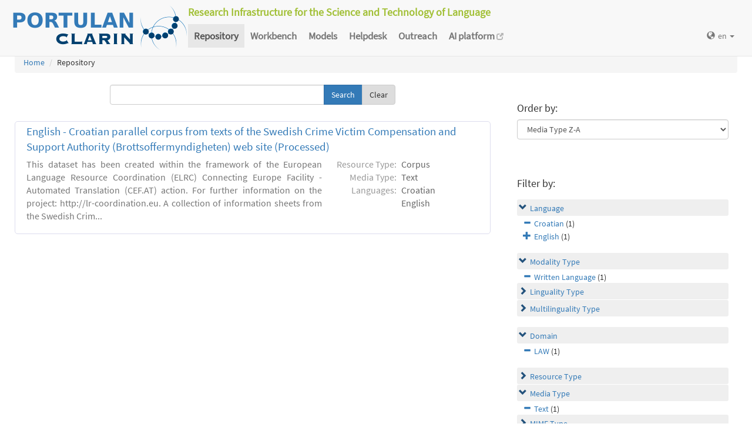

--- FILE ---
content_type: text/html; charset=utf-8
request_url: https://portulanclarin.net/repository/search/?q=&selected_facets=mediaTypeFilter_exact%3Atext&selected_facets=domainFilter_exact%3ALAW&selected_facets=languageNameFilter_exact%3ACroatian&selected_facets=modalityTypeFilter_exact%3AWritten%20Language
body_size: 21969
content:
<!DOCTYPE html>



<html lang="en">
    <head>
        
        <meta http-equiv="Content-Type" content="text/html; charset=utf-8">
        <meta http-equiv="X-UA-Compatible" content="IE=edge">
        <meta name="viewport" content="width=device-width, initial-scale=1">
        <title>
Search and Browse &ndash; PORTULAN CLARIN
</title>
        <meta name="description" content="PORTULAN CLARIN: Research Infrastructure for the Science and Technology of Language" />
        <meta name="keywords" content="AI, artificial intelligence, arts, audio, Brazil, CLARIN, CLARIN ERIC, cognitive science, computational linguistics, computer science, corpora, corpus, CPLP, cultural creativity, cultural heritage, data sets, datasets, data, scientific data, dependency bank, dialect, dialog, dictionary, digital humanities, discourse, EEG, ERP, ESFRI, events, fMRI, grammar, healthcare, helpdesk, human language, humanities, informatics, k-center, language, language engineering, language processing tools, language promotion, language resources, language teaching, language technology, lexica, lexicon, linguistics, morphology, named entity, named entity recognizer, named entity recognition, natural language, natural language processing, NLP, open science, parser, Portugal, portuguese, portuguese language, PORTULAN CLARIN, portulanclarin.net, pos tagger, pragmatics, processing tools, repository, research infrastructure, research infrastructure roadmap, science and technology of language, scientific resources, semantic analyser, semantics, social sciences, syntactic analyser, syntax, terminology, text, tools, treebank, video, workbench" />
        <link rel="shortcut icon" href="/static/images/favicon.ico" />
        <link rel="stylesheet" href="/static/css/bootstrap.min.css">
        <link rel="stylesheet" href="/static/css/portulanclarin/base.css">
        <link rel="stylesheet" href="/static/metashare/css/metashare.css">
        <script src="/static/js/jquery.min.js"></script>
        <script src="/static/js/bootstrap.min.js"></script>
        <script src="/static/js/portulanclarin/base.js"></script>
        <script src="/static/metashare/js/metashare.js"></script>
        
        
    </head>
    <body class="beta">

    


<header>
    <nav class="navbar navbar-default navbar-fixed-top">
        <div class="container-fluid">
            <div>
                <a class="navbar-brand" href="/">
                    <img width="300" height="80" alt="PORTULAN CLARIN"
                        src="/static/images/logo-80.png">
                </a>
                <div class="designation">
                    Research Infrastructure for the Science and Technology of Language
                </div>
                <button type="button" class="navbar-toggle collapsed"
                    data-toggle="collapse" data-target=".top-nav" aria-expanded="false">
                    <span class="sr-only">Toggle navigation</span>
                    <span class="icon-bar"></span>
                    <span class="icon-bar"></span>
                    <span class="icon-bar"></span>
                </button>
            </div>
            <div class="navbar-collapse collapse top-nav">
                <ul class="nav navbar-nav">
                    <li role="presentation" class="active">
                        <a href="/repository/search/">Repository</a>
                    </li>

                    <li role="presentation">
                        <a href="/workbench/">Workbench</a>
                    </li>

                    <li role="presentation">
                        <a href="/models/">Models</a>
                    </li>

                    <li role="presentation">
                        <a href="/helpdesk/">Helpdesk</a>
                    </li>

                    <li role="presentation">
                        <a href="/outreach/">Outreach</a>
                    </li>
                </ul>
                <ul class="nav navbar-nav navbar-right">
                    
                    
                    <li class="dropdown">
                        <form id="set-language-form" action="/repository/i18n/setlang/" method="POST">
                            <div style='display:none'><input type='hidden' name='csrfmiddlewaretoken' value='GnnDI9mcO8nXZeqiM4pGjJLYLsHM8cvq' /></div>
                            <input name="next" type="hidden" value="">
                            <input name="language" type="hidden" value="en">
                        </form>
                        <a href="#" class="dropdown-toggle" data-toggle="dropdown" role="button"
                            aria-haspopup="true" aria-expanded="false"
                            ><span class="glyphicon glyphicon-globe" aria-hidden="true"></span>en
                            <span class="caret"></span></a>
                        <ul class="dropdown-menu set-language">
                        
                        
                        
                            
                            <li><a href="#" data-lang-code="en"
                                >en</a></li>
                            
                        
                            
                            <li><a href="#" data-lang-code="pt"
                                >pt</a></li>
                            
                        
                        </ul>
                    </li>
                </ul>
            </div>
        </div>
    </nav>
</header>


    
    <main class="container-fluid">
        
<ol class="breadcrumb">
    <li><a href="/">Home</a></li>
    
	
    <li>Repository
            
    </li>
</ol>

        <div id="messages">
            
            
            
        </div>
        
<script>
    $(document).ready(function () {
        $("#order-by-form").each(function () {
            this.reset();
        });

        $("div.filter").each(function () {
            var allDds = $(this).children("div").not('.subresult').nextUntil("div.accordion");
            if (allDds.length > 4) {
                // for 5 or less items we don't want to collapse, however, including the "more" link we would like to have at most 5 <div>s
	            var hideableDds = allDds.has("a.addableFacet"); // never hide selected facet items
	            if (hideableDds.length > 1) {
                    // don't replace a single item with a "more" link
                    hiddenDds = hideableDds.slice(
                        Math.max(0, 4 - (allDds.length - hideableDds.length))
                    ).hide();
                    var moreTxt = 'more', lessTxt = 'less';
                    hiddenDds.last().after($("<div><a href='#'>" + moreTxt + "</a></div>")
                        .children().first().click({ hiddenDds: hiddenDds }, function (e) {
                            e.preventDefault();
                            $(this).text($(this).text() == moreTxt ? lessTxt : moreTxt);
                            e.data.hiddenDds.slideToggle();
                        }).parent());
                }
            }
        });

        $("div.filter").hide();

        $("div.accordion").each(function () {
            $(this).next("div.filter").find("a.removableFacet").parents("div.filter").show();
            addStatus($(this));
        });

        $("div.accordion.expanded").each(function () {
            if ($(this).next("div.filter").find("a.removableFacet").length > 0) {
                $(this).addClass("selected");
            }
        });

        $("div.accordion").click(function () {
            if ($(this).next("div.filter").attr("style") == "display: none;") {
                $(this).addClass('expanded');
                $(this).removeClass('collapsed');
            } else {
                $(this).addClass('collapsed');
                $(this).removeClass('expanded');
            }
            $(this).next("div.filter").slideToggle();
        });
    });

    function addStatus(filter) {
        if (filter.next("div.filter").attr("style") == "display: none;") {
            filter.addClass('collapsed');
            filter.removeClass('expanded');
        } else {
            filter.addClass('expanded');
            filter.removeClass('collapsed');
        }
    }
</script>

<div class="row">
    <div class="content_box col-md-8">
        <form id="search-bar" action="." method="get">
            
            <div class="input-group">
                <input name="q" id="id_q" type="text" class="form-control" value="">
                <span class="input-group-btn">
                    <input id="search_button" class="btn btn-primary" type="submit" value="Search">
                    <a class="btn btn-default" href="/repository/search/">Clear</a>
                </span>
            </div>
        </form>

        <div class="panel borderless">

            
                

                <div class="panel borderless">
                    
                        <div class="resource-info panel-body row white_box"><div class="entry-title"><a href="/repository/browse/english-croatian-parallel-corpus-from-texts-of-the-swedish-crime-victim-compensation-and-support-authority-brottsoffermyndigheten-web-site-processed/3385744a9a3411ea9c3102420a000407df8aed5d7a7343c0af1469560b27f09f/">English - Croatian parallel corpus from texts of the Swedish Crime Victim Compensation and Support Authority (Brottsoffermyndigheten) web site (Processed) </a></div><div class="resource-description col-md-8 col-md-border"><p>This dataset has been created within the framework of the European Language Resource Coordination (ELRC) Connecting Europe Facility - Automated Translation (CEF.AT) action. For further information on the project: http://lr-coordination.eu.
A collection of information sheets from the Swedish Crim...</p></div><div class="resource-tags col-md-4"><table><tr><th>Resource Type:</th><td>Corpus</td></tr><tr><th rowspan="1">Media Type:</th><td>Text</td></tr><tr><th rowspan="2">Languages:</th><td>Croatian</td></tr><tr><td>English</td></tr></table></div></div>

                    
                    </div>

                
            
        </div>

    </div>

    <div class="right_box col-md-4">

        <div class="borderless panel panel-default">
            <div class="panel-body">
                <form id="order-by-form" action="." method="get">
                <h4>Order by:</h4>
                <select class="form-control" name="ordering" onChange="window.location.href=this.value;">
                    <option value="?q=&amp;selected_facets=mediaTypeFilter_exact%3Atext&amp;selected_facets=domainFilter_exact%3ALAW&amp;selected_facets=languageNameFilter_exact%3ACroatian&amp;selected_facets=modalityTypeFilter_exact%3AWritten%20Language&amp;sort=resourcename_asc" >Resource Name A-Z</option>
                    <option value="?q=&amp;selected_facets=mediaTypeFilter_exact%3Atext&amp;selected_facets=domainFilter_exact%3ALAW&amp;selected_facets=languageNameFilter_exact%3ACroatian&amp;selected_facets=modalityTypeFilter_exact%3AWritten%20Language&amp;sort=resourcename_desc" >Resource Name Z-A</option>
                    <option value="?q=&amp;selected_facets=mediaTypeFilter_exact%3Atext&amp;selected_facets=domainFilter_exact%3ALAW&amp;selected_facets=languageNameFilter_exact%3ACroatian&amp;selected_facets=modalityTypeFilter_exact%3AWritten%20Language&amp;sort=languagename_asc" >Language Name A-Z</option>
                    <option value="?q=&amp;selected_facets=mediaTypeFilter_exact%3Atext&amp;selected_facets=domainFilter_exact%3ALAW&amp;selected_facets=languageNameFilter_exact%3ACroatian&amp;selected_facets=modalityTypeFilter_exact%3AWritten%20Language&amp;sort=languagename_desc" >Language Name Z-A</option>
                    <option value="?q=&amp;selected_facets=mediaTypeFilter_exact%3Atext&amp;selected_facets=domainFilter_exact%3ALAW&amp;selected_facets=languageNameFilter_exact%3ACroatian&amp;selected_facets=modalityTypeFilter_exact%3AWritten%20Language&amp;sort=resourcetype_asc" >Resource Type A-Z</option>
                    <option value="?q=&amp;selected_facets=mediaTypeFilter_exact%3Atext&amp;selected_facets=domainFilter_exact%3ALAW&amp;selected_facets=languageNameFilter_exact%3ACroatian&amp;selected_facets=modalityTypeFilter_exact%3AWritten%20Language&amp;sort=resourcetype_desc" >Resource Type Z-A</option>
                    <option value="?q=&amp;selected_facets=mediaTypeFilter_exact%3Atext&amp;selected_facets=domainFilter_exact%3ALAW&amp;selected_facets=languageNameFilter_exact%3ACroatian&amp;selected_facets=modalityTypeFilter_exact%3AWritten%20Language&amp;sort=mediatype_asc" >Media Type A-Z</option>
                    <option value="?q=&amp;selected_facets=mediaTypeFilter_exact%3Atext&amp;selected_facets=domainFilter_exact%3ALAW&amp;selected_facets=languageNameFilter_exact%3ACroatian&amp;selected_facets=modalityTypeFilter_exact%3AWritten%20Language&amp;sort=mediatype_desc"  selected>Media Type Z-A</option>
                    
                </select>
                </form>
            </div>
        </div>

        
        <div class="borderless panel panel-default">
            <div class="panel-body">
                <h4>Filter by:</h4>
                
                    <div class="search-filter-group">
                        
                            
<div class="accordion"><a href="#" onclick="return false">Language</a></div>
<div class="filter">

    <div><a href="?q=&amp;selected_facets=mediaTypeFilter_exact%3Atext&amp;selected_facets=domainFilter_exact%3ALAW&amp;selected_facets=modalityTypeFilter_exact%3AWritten%20Language" class="removableFacet">Croatian</a>&nbsp;(1)</div>
	



    <div><a href="?q=&amp;selected_facets=mediaTypeFilter_exact%3Atext&amp;selected_facets=domainFilter_exact%3ALAW&amp;selected_facets=languageNameFilter_exact%3ACroatian&amp;selected_facets=modalityTypeFilter_exact%3AWritten%20Language&amp;selected_facets=languageNameFilter_exact%3AEnglish" class="addableFacet">English</a>&nbsp;(1)</div>

</div>

                        
                    </div>
                
                    <div class="search-filter-group">
                        
                            
<div class="accordion"><a href="#" onclick="return false">Modality Type</a></div>
<div class="filter">

    <div><a href="?q=&amp;selected_facets=mediaTypeFilter_exact%3Atext&amp;selected_facets=domainFilter_exact%3ALAW&amp;selected_facets=languageNameFilter_exact%3ACroatian" class="removableFacet">Written Language</a>&nbsp;(1)</div>
	



</div>

                        
                            
<div class="accordion"><a href="#" onclick="return false">Linguality Type</a></div>
<div class="filter">



    <div><a href="?q=&amp;selected_facets=mediaTypeFilter_exact%3Atext&amp;selected_facets=domainFilter_exact%3ALAW&amp;selected_facets=languageNameFilter_exact%3ACroatian&amp;selected_facets=modalityTypeFilter_exact%3AWritten%20Language&amp;selected_facets=lingualityTypeFilter_exact%3ABilingual" class="addableFacet">Bilingual</a>&nbsp;(1)</div>

</div>

                        
                            
<div class="accordion"><a href="#" onclick="return false">Multilinguality Type</a></div>
<div class="filter">



    <div><a href="?q=&amp;selected_facets=mediaTypeFilter_exact%3Atext&amp;selected_facets=domainFilter_exact%3ALAW&amp;selected_facets=languageNameFilter_exact%3ACroatian&amp;selected_facets=modalityTypeFilter_exact%3AWritten%20Language&amp;selected_facets=multilingualityTypeFilter_exact%3AParallel" class="addableFacet">Parallel</a>&nbsp;(1)</div>

</div>

                        
                    </div>
                
                    <div class="search-filter-group">
                        
                            
<div class="accordion"><a href="#" onclick="return false">Domain</a></div>
<div class="filter">

    <div><a href="?q=&amp;selected_facets=mediaTypeFilter_exact%3Atext&amp;selected_facets=languageNameFilter_exact%3ACroatian&amp;selected_facets=modalityTypeFilter_exact%3AWritten%20Language" class="removableFacet">LAW</a>&nbsp;(1)</div>
	



</div>

                        
                    </div>
                
                    <div class="search-filter-group">
                        
                            
<div class="accordion"><a href="#" onclick="return false">Resource Type</a></div>
<div class="filter">



    <div><a href="?q=&amp;selected_facets=mediaTypeFilter_exact%3Atext&amp;selected_facets=domainFilter_exact%3ALAW&amp;selected_facets=languageNameFilter_exact%3ACroatian&amp;selected_facets=modalityTypeFilter_exact%3AWritten%20Language&amp;selected_facets=resourceTypeFilter_exact%3Acorpus" class="addableFacet subfacet">Corpus</a>&nbsp;(1)</div>

</div>

                        
                            
<div class="accordion"><a href="#" onclick="return false">Media Type</a></div>
<div class="filter">

    <div><a href="?q=&amp;selected_facets=domainFilter_exact%3ALAW&amp;selected_facets=languageNameFilter_exact%3ACroatian&amp;selected_facets=modalityTypeFilter_exact%3AWritten%20Language" class="removableFacet">Text</a>&nbsp;(1)</div>
	



</div>

                        
                            
<div class="accordion"><a href="#" onclick="return false">MIME Type</a></div>
<div class="filter">



    <div><a href="?q=&amp;selected_facets=mediaTypeFilter_exact%3Atext&amp;selected_facets=domainFilter_exact%3ALAW&amp;selected_facets=languageNameFilter_exact%3ACroatian&amp;selected_facets=modalityTypeFilter_exact%3AWritten%20Language&amp;selected_facets=mimeTypeFilter_exact%3AApplication/x-tmx%2Bxml%C2%A0" class="addableFacet">Application/x-tmx+xml </a>&nbsp;(1)</div>

</div>

                        
                    </div>
                
            </div>
        </div>
        
    </div>

</div>

    </main>
    

    


<footer>
<div class="container-fluid">
<div class="row">
<div class="col-sm-12">

<table>
    <tr>
        <td>
            <p><a href="/usage/#why">why</a></p>
            <p><a href="/usage/#how">how</a></p>
        </td>
        <td>
            <p><a href="/rationale/#mission">mission</a></p>
            <p><a href="/rationale/#operation">operation</a></p>
            <p><a href="/rationale/#timeline">timeline</a></p>
            <p><a href="/rationale/#name">name</a></p>
        </td>
        <td>
            <p><a href="/who/#staff">staff</a></p>
            <p><a href="/who/#advisory">advisory</a></p>
            <p><a href="/who/#forum">forum</a></p>
            <p><a href="/who/#network">network</a></p>
            <p><a href="/background/">background</a></p>
        </td>
        <td>
            <p><a href="/ecosystem/#collaboration">collaboration</a></p>
            <p><a href="/ecosystem/#acknowledgements">acknowledgements</a></p>
            <p><a href="/ecosystem/#certification">certification</a></p>
        </td>
        <td>
            <p><a href="/agreement/#depositing">depositing</a></p>
            <p><a href="/agreement/#licensing">licensing</a></p>
        </td>
        <td>
            <p><a href="/k-centre">k-centre</a></p>
        </td>
        <td>
            <p><a href="/legal/#terms">terms</a></p>
            <p><a href="/legal/#privacy">privacy</a></p>
        </td>
        <td>
            <p><a href="/contact/">contact</a></p>
        </td>
        <td class="social-icons">
            <a title="CLARIN ERIC" href="http://clarin.eu/"
                target="_blank"><img
                    src="/static/images/footer/clarin-20.png"
                    alt="CLARIN ERIC"></a>
            <a title="CLARIN @ Videolectures"
                href="http://videolectures.net/clarin/"
                target="_blank"><img
                    src="/static/images/footer/videolectures-20.png"
                    alt="CLARIN @ Videolectures"></a>
            <a title="CLARIN @ Github"
                href="https://github.com/clarin-eric/"
                target="_blank"><img
                    src="/static/images/footer/github-24.png"
                    alt="CLARIN @ Github"></a>
            <a title="CLARIN News"
                href="https://clarin.eu/news/" target="_blank"><img
                    src="/static/images/footer/list-24.png"
                    alt="CLARIN News"></a>
            <a title="CLARIN @ LinkedIn"
                href="https://www.linkedin.com/company/clarin-eric/"
                target="_blank"><img
                    src="/static/images/footer/linkedin-24.png"
                    alt="CLARIN @ LinkedIn"></a>
            <a title="CLARIN @ Twitter"
                href="https://twitter.com/clarineric"
                target="_blank"><img
                    src="/static/images/footer/twitter-24.png"
                    alt="CLARIN @ Twitter"></a>
            <a title="CLARIN @ YouTube"
                href="https://www.youtube.com/channel/UCJPks1mzisqsS4NrBFKIWag"
                target="_blank"><img
                    src="/static/images/footer/youtube-24.png"
                    alt="CLARIN @ YouTube"></a>

        </td>
    </tr>
</table>

</div> <!-- container-fluid -->
</div> <!-- row -->
</div> <!-- col-sm-12 -->
</footer>

    <!-- Matomo -->
<script>
  var _paq = window._paq || [];
  /* tracker methods like "setCustomDimension" should be called before "trackPageView" */
  _paq.push(['setDocumentTitle', document.title]);
  _paq.push(['trackPageView']);
  _paq.push(['enableLinkTracking']);
  (function() {
      var u="//matomo.portulanclarin.net/";
      _paq.push(['setTrackerUrl', u+'matomo.php']);
      _paq.push(['setSiteId', '1']);
      var d=document, g=d.createElement('script'), s=d.getElementsByTagName('script')[0];
      g.type='text/javascript'; g.async=true; g.defer=true; g.src=u+'matomo.js'; s.parentNode.insertBefore(g,s);
    })();
</script>
<!-- End Matomo Code -->

    </body>
</html>
